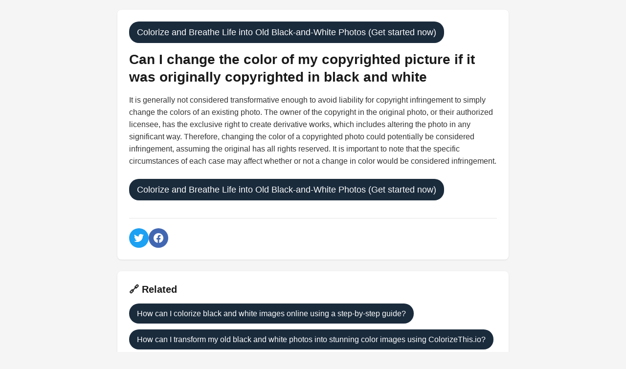

--- FILE ---
content_type: text/html; charset=UTF-8
request_url: https://colorizethis.io/knowledge/can_i_change_the_color_of_my_copyrighted_picture_if_it_was_originally_copyrighted_in_black_and_white.php
body_size: 6480
content:
<!DOCTYPE html>
<html lang="en">
<head>
    <meta charset="UTF-8">

    
    <meta name="viewport" content="width=device-width, initial-scale=1.0, maximum-scale=5.0">

    <link rel="apple-touch-icon" sizes="180x180" href="https://colorizethis.io/static-assets/apple-touch-icon.png">
    <link rel="icon" type="image/png" sizes="32x32" href="https://colorizethis.io/static-assets/favicon-32x32.png">
    <link rel="icon" type="image/png" sizes="16x16" href="https://colorizethis.io/static-assets/favicon-16x16.png">
    <link rel="icon" href="https://colorizethis.io/static-assets/favicon.ico">
    <link rel="manifest" href="https://colorizethis.io/static-assets/site.webmanifest">
    <link rel="mask-icon" href="https://colorizethis.io/static-assets/safari-pinned-tab.svg" color="#5bbad5">
    <link rel="alternate" type="application/rss+xml" title="RSS Feed" href="https://colorizethis.io/rss.xml" />
    <meta name="description" content="Access professional image colorization technology that was previously only available to image labs. With our AI, trained on billions of images, you can bring cherished memories to life and see them in a whole new color!">
    <meta property="og:image" content="https://colorizethis.io/static-assets/66b3cec021bf7.jpg">
    <meta property="og:title" content="colorizethis.io">
    <meta property="og:description" content="Access professional image colorization technology that was previously only available to image labs. With our AI, trained on billions of images, you can bring cherished memories to life and see them in a whole new color!">
    <meta property="og:image:width" content="300">
    <meta property="og:image:height" content="300">
    <meta name="twitter:card" content="summary_large_image">
    <meta name="twitter:title" content="colorizethis.io">
    <meta name="twitter:description" content="Access professional image colorization technology that was previously only available to image labs. With our AI, trained on billions of images, you can bring cherished memories to life and see them in a whole new color!">
    <meta name="twitter:image" content="https://colorizethis.io/static-assets/66b3cec021bf7.jpg">

    <script async src="https://pagead2.googlesyndication.com/pagead/js/adsbygoogle.js?client=ca-pub-8878739898846827" crossorigin="anonymous"></script>
    
    <meta property="og:image:type" content="image/webp" />
    <meta name="twitter:image:format" content="webp" />
    

        <style>
        * {
            margin: 0;
            padding: 0;
            box-sizing: border-box;
        }
        
        body {
            font-family: -apple-system, BlinkMacSystemFont, 'Segoe UI', Roboto, Oxygen, Ubuntu, Cantarell, sans-serif;
            line-height: 1.6;
            color: #333;
            background-color: #f5f5f5;
            padding: 20px;
            -webkit-text-size-adjust: 100%;
        }
        
        .container {
            max-width: 800px;
            margin: 0 auto;
            width: 100%;
        }
        
        .card {
            background: white;
            padding: 24px;
            border-radius: 8px;
            box-shadow: 0 1px 3px rgba(0,0,0,0.1);
            margin-bottom: 24px;
            word-wrap: break-word;
            overflow-wrap: break-word;
        }
        
        .logo {
            max-width: 200px;
            height: auto;
            margin-bottom: 20px;
            display: block;
        }
        
        h1 {
            font-size: 28px;
            font-weight: 600;
            margin-bottom: 16px;
            color: #1a1a1a;
            line-height: 1.3;
        }
        
        h2 {
            font-size: 24px;
            font-weight: 600;
            margin-bottom: 16px;
            color: #1a1a1a;
            line-height: 1.3;
        }
        
        h3 {
            font-size: 20px;
            font-weight: 600;
            margin-bottom: 16px;
            color: #1a1a1a;
            line-height: 1.3;
        }
        
        p {
            word-break: break-word;
        }
        
        .social-share {
            display: flex;
            gap: 12px;
            margin-top: 20px;
            padding-top: 20px;
            border-top: 1px solid #e5e5e5;
            flex-wrap: wrap;
        }
        
        .social-btn {
            width: 40px;
            height: 40px;
            border-radius: 50%;
            display: flex;
            align-items: center;
            justify-content: center;
            text-decoration: none;
            transition: opacity 0.2s;
            flex-shrink: 0;
        }
        
        .social-btn:hover {
            opacity: 0.8;
        }
        
        .twitter-btn {
            background-color: #1da1f2;
            color: white;
        }
        
        .facebook-btn {
            background-color: #4267b2;
            color: white;
        }
        
        .related-links {
            background: white;
            padding: 24px;
            border-radius: 8px;
            box-shadow: 0 1px 3px rgba(0,0,0,0.1);
            margin-top: 24px;
        }
        
        .related-links ul {
            list-style: none;
            padding: 0;
            margin: 0;
        }
        
        .related-links li {
            margin-bottom: 12px;
        }
        
        .related-links a {
            background-color: #1A2B3C;
            color: white;
            text-decoration: none;
            border-radius: 20px;
            padding: 8px 16px;
            display: inline-block;
            transition: opacity 0.2s;
            word-break: break-word;
        }
        
        .related-links a:hover {
            opacity: 0.9;
        }
        
        footer {
            background-color: #f8f9fa;
            padding: 40px 20px;
            margin-top: 40px;
            border-top: 1px solid #e9ecef;
            font-size: 14px;
            line-height: 1.6;
        }
        
        footer .footer-content {
            max-width: 800px;
            margin: 0 auto;
        }
        
        footer .footer-sources {
            display: flex;
            flex-wrap: wrap;
            gap: 12px;
            margin-bottom: 24px;
        }
        
        footer .footer-sources span {
            background-color: #6c757d;
            color: white;
            padding: 6px 12px;
            border-radius: 16px;
            font-size: 12px;
            text-decoration: none;
        }
        
        footer ul {
            list-style: none;
            padding: 0;
            margin: 16px 0;
        }
        
        footer ul li {
            margin-bottom: 8px;
        }
        
        footer a {
            color: #3366CC;
            text-decoration: none;
            transition: opacity 0.2s;
            word-break: break-word;
        }
        
        footer a:hover {
            opacity: 0.8;
            text-decoration: underline;
        }
        
        footer p {
            margin: 12px 0;
            color: #6c757d;
        }
        
        footer .footer-sections {
            margin-bottom: 24px;
        }
        
        footer .footer-section {
            margin-bottom: 20px;
        }
        
        footer .footer-section h4 {
            font-size: 16px;
            font-weight: 600;
            margin-bottom: 12px;
            color: #333;
        }
        
        footer .footer-contact {
            margin: 20px 0;
            font-weight: 500;
        }
        
        footer .footer-location {
            margin: 16px 0;
            display: flex;
            align-items: center;
            gap: 6px;
            flex-wrap: wrap;
        }
        
        footer .footer-company {
            margin-top: 20px;
            padding-top: 20px;
            border-top: 1px solid #e9ecef;
        }
        
        @media (max-width: 768px) {
            body {
                padding: 10px;
            }
            
            .card {
                padding: 16px;
                margin-bottom: 16px;
            }
            
            h1 {
                font-size: 20px;
            }
            
            h2 {
                font-size: 18px;
            }
            
            h3 {
                font-size: 16px;
            }
            
            p {
                font-size: 15px;
            }
            
            .social-share {
                justify-content: center;
            }
            
            .related-links a {
                font-size: 13px;
                padding: 6px 12px;
            }
            
            .logo {
                max-width: 150px;
            }
            
            footer {
                padding: 20px 10px;
            }
            
            footer .footer-sources {
                justify-content: center;
            }
            
            footer .footer-sources span {
                font-size: 11px;
                padding: 4px 8px;
            }
        }
        
        @media (max-width: 480px) {
            h1 {
                font-size: 18px;
            }
            
            .card {
                padding: 12px;
            }
            
            .social-btn {
                width: 36px;
                height: 36px;
            }
            
            .social-btn svg {
                width: 16px;
                height: 16px;
            }
        }
    </style>
</head>
<body>
    <div class="container">
       
        
        <div class="card">
            <a href="https://colorizethis.io/" style="background-color: #1A2B3C; color: white; font-size: 18px; text-decoration: none; border-radius: 20px; padding: 8px 16px; display: inline-block; margin-bottom: 16px;">Colorize and Breathe Life into Old Black-and-White Photos (Get started now)</a>            
            <h1>Can I change the color of my copyrighted picture if it was originally copyrighted in black and white</h1>
            
            <div>
                <p style="text-align: left; margin-bottom: 16px; line-height: 1.6;">It is generally not considered transformative enough to avoid liability for copyright infringement to simply change the colors of an existing photo. The owner of the copyright in the original photo, or their authorized licensee, has the exclusive right to create derivative works, which includes altering the photo in any significant way. Therefore, changing the color of a copyrighted photo could potentially be considered infringement, assuming the original has all rights reserved. It is important to note that the specific circumstances of each case may affect whether or not a change in color would be considered infringement.</p>            </div>
            
                        <div style="margin-top: 24px;">
                <a href="https://colorizethis.io/" style="background-color: #1A2B3C; color: white; font-size: 18px; text-decoration: none; border-radius: 20px; padding: 8px 16px; display: inline-block; margin-bottom: 16px;">Colorize and Breathe Life into Old Black-and-White Photos (Get started now)</a>            </div>
                        
            <div class="social-share">
                <a href="#" onclick="shareToTwitter(); return false;" class="social-btn twitter-btn" aria-label="Share on Twitter">
                    <svg width="20" height="20" viewBox="0 0 24 24" fill="currentColor">
                        <path d="M23.953 4.57a10 10 0 01-2.825.775 4.958 4.958 0 002.163-2.723c-.951.555-2.005.959-3.127 1.184a4.92 4.92 0 00-8.384 4.482C7.69 8.095 4.067 6.13 1.64 3.162a4.822 4.822 0 00-.666 2.475c0 1.71.87 3.213 2.188 4.096a4.904 4.904 0 01-2.228-.616v.06a4.923 4.923 0 003.946 4.827 4.996 4.996 0 01-2.212.085 4.936 4.936 0 004.604 3.417 9.867 9.867 0 01-6.102 2.105c-.39 0-.779-.023-1.17-.067a13.995 13.995 0 007.557 2.209c9.053 0 13.998-7.496 13.998-13.985 0-.21 0-.42-.015-.63A9.935 9.935 0 0024 4.59z"/>
                    </svg>
                </a>
                <a href="#" onclick="shareToFacebook(); return false;" class="social-btn facebook-btn" aria-label="Share on Facebook">
                    <svg width="20" height="20" viewBox="0 0 24 24" fill="currentColor">
                        <path d="M24 12.073c0-6.627-5.373-12-12-12s-12 5.373-12 12c0 5.99 4.388 10.954 10.125 11.854v-8.385H7.078v-3.47h3.047V9.43c0-3.007 1.792-4.669 4.533-4.669 1.312 0 2.686.235 2.686.235v2.953H15.83c-1.491 0-1.956.925-1.956 1.874v2.25h3.328l-.532 3.47h-2.796v8.385C19.612 23.027 24 18.062 24 12.073z"/>
                    </svg>
                </a>
            </div>
        </div>
        
        <div class="related-links">
            <h3>🔗 Related</h3>
            <ul>
                                                        <li>
                        <a href="https://colorizethis.io/knowledge/how_can_i_colorize_black_and_white_images_online_using_a_step-by-step_guide.php">
                            How can I colorize black and white images online using a step-by-step guide?                        </a>
                    </li>
                                        <li>
                        <a href="https://colorizethis.io/knowledge/how_can_i_transform_my_old_black_and_white_photos_into_stunning_color_images_using_colorizethisio.php">
                            How can I transform my old black and white photos into stunning color images using ColorizeThis.io?                        </a>
                    </li>
                                        <li>
                        <a href="https://colorizethis.io/knowledge/how_can_i_easily_colorize_black_and_white_images_online_using_a_step-by-step_guide.php">
                            How can I easily colorize black and white images online using a step-by-step guide?                        </a>
                    </li>
                                                </ul>
        </div>
        
        <div style="background: white; padding: 24px; border-radius: 8px; box-shadow: 0 1px 3px rgba(0,0,0,0.1); margin-top: 24px;">
    <h3 style="font-size: 20px; font-weight: 600; margin-bottom: 16px;">📚 Sources</h3>
    <ul style="list-style: none; padding: 0; margin: 0;"><li style="margin-bottom: 8px;"><a rel="nofollow" href="https://www.avvo.com/legal-answers/is-it-copyright-infringement-to-alter-a-photo-by-c-190491.html" style="background-color: #1A2B3C; color: white; text-decoration: none; border-radius: 20px; padding: 8px 16px; display: inline-block;">avvo.com</a></li><li style="margin-bottom: 8px;"><a rel="nofollow" href="https://graphicdesign.stackexchange.com/questions/17249/under-the-u-s-s-copyright-law-is-it-an-act-of-copyright-infringement-if-we-cha" style="background-color: #1A2B3C; color: white; text-decoration: none; border-radius: 20px; padding: 8px 16px; display: inline-block;">stackexchange.com</a></li><li style="margin-bottom: 8px;"><a rel="nofollow" href="https://www.photoroom.com/tools/change-color-image" style="background-color: #1A2B3C; color: white; text-decoration: none; border-radius: 20px; padding: 8px 16px; display: inline-block;">photoroom.com</a></li><li style="margin-bottom: 8px;"><a rel="nofollow" href="https://onlinetools.com/image/replace-image-color" style="background-color: #1A2B3C; color: white; text-decoration: none; border-radius: 20px; padding: 8px 16px; display: inline-block;">onlinetools.com</a></li></ul></div>    </div>
    
    <script>
        function shareToTwitter() {
            var url = window.location.href;
            var text = "Check this out!";
            var twitterShareUrl = "https://twitter.com/intent/tweet?url=" + encodeURIComponent(url) + "&text=" + encodeURIComponent(text);
            window.open(twitterShareUrl, "twitter-share-dialog", "width=800,height=600");
            return false;
        }
        
        function shareToFacebook() {
            var url = window.location.href;
            var facebookShareUrl = "https://www.facebook.com/sharer/sharer.php?u=" + encodeURIComponent(url);
            window.open(facebookShareUrl, "facebook-share-dialog", "width=626,height=436");
            return false;
        }
    </script>
<script defer src="https://static.cloudflareinsights.com/beacon.min.js/vcd15cbe7772f49c399c6a5babf22c1241717689176015" integrity="sha512-ZpsOmlRQV6y907TI0dKBHq9Md29nnaEIPlkf84rnaERnq6zvWvPUqr2ft8M1aS28oN72PdrCzSjY4U6VaAw1EQ==" data-cf-beacon='{"version":"2024.11.0","token":"59a9331cd7f74ca88d4882b5e1d36614","r":1,"server_timing":{"name":{"cfCacheStatus":true,"cfEdge":true,"cfExtPri":true,"cfL4":true,"cfOrigin":true,"cfSpeedBrain":true},"location_startswith":null}}' crossorigin="anonymous"></script>
</body>
    
  
    



    <footer>
        <div class="container pb-1 pb-lg-4">

        <div class="border-top my-4"></div>

        <div class="row mb-4">
            <div class="col-sm mb-3 mb-sm-0 text-center">

            <ul class="list-inline list-separator mb-0">
                <li class="list-inline-item" style="color: #3366CC;">
                <a class="text-body" href="https://mightymediallc.com/privacy.html" style="color: #3366CC !Important;">Privacy Policy</a>
                </li>
                <li class="list-inline-item" style="color: #3366CC;">
                <a class="text-body" href="https://mightymediallc.com/terms.html" style="color: #3366CC !Important;">Terms and Conditions</a>
                </li>
                <li class="list-inline-item">
    <a class="text-body" style="color: #3366CC !Important;" href="https://colorizethis.io/faq.php">FAQ</a>
    </li>
            </ul>
            <br/>
        <div class="w-md-85 text-lg-center mx-lg-auto">
            <p class="text-muted small"><i class="bi bi-lightbulb"></i> By using this service you agree to our Terms and Conditions and Privacy Policy.</p>
          
        </div>
            
           Recently featured on There&#39;s an AI for that, Prompts Daily and GrabOn.<br/><br/>
    
            <p class="text-muted small">Recent Blog Posts<br/> <a style="color: #3366CC;" href="https://colorizethis.io/blog/bring-your-old-black-and-white-photos-to-life-with-ai-colorization.php">Bring Your Old Black And White Photos To Life With AI Colorization</a> | <a style="color: #3366CC;" href="https://colorizethis.io/blog/how-ai-brings-old-black-and-white-photos-to-life.php">How AI Brings Old Black And White Photos To Life</a> | <a style="color: #3366CC;" href="https://colorizethis.io/blog/restore-your-faded-family-memories-with-perfect-ai-color.php">Restore Your Faded Family Memories With Perfect AI Color</a> | <a style="color: #3366CC;" href="https://colorizethis.io/blog/bringing-faded-memories-back-to-vibrant-life.php">Bringing Faded Memories Back to Vibrant Life</a></p>
    
            <br/><p class="text-muted small">Recently Added to Our Knowledge Base<br/> <a style="color: #3366CC;" href="https://colorizethis.io/knowledge/how_can_i_effectively_colorize_black_and_white_photos_of_my_ancestors_to_enhance_my_family_history.php">How can I effectively colorize black and white photos of my...</a> | <a style="color: #3366CC;" href="https://colorizethis.io/knowledge/how_can_i_transform_1940s_black_and_white_photos_into_stunning_colorized_images.php">How can I transform 1940s black and white photos into...</a> | <a style="color: #3366CC;" href="https://colorizethis.io/knowledge/how_can_i_colorize_my_vintage_photos_from_1968_to_transform_family_memories.php">How can I colorize my vintage photos from 1968 to transform...</a> | <a style="color: #3366CC;" href="https://colorizethis.io/knowledge/how_can_i_colorize_my_grandparents_wedding_photos_from_1940_to_bring_their_memories_to_life.php">How can I colorize my grandparents' wedding photos from...</a></p>
    
    
            </div>
        
        </div>

        <div class="w-md-85 text-lg-center mx-lg-auto">
    <div class="text-muted small"><i class="bi bi-lightbulb"></i> Questions, problems, ideas? Email us at <a href="/cdn-cgi/l/email-protection" class="__cf_email__" data-cfemail="30434540405f424470535f5c5f42594a55445859431e595f">[email&#160;protected]</a>.</div><br/>
    <div class="text-muted small">Made with ❤️ in Albuquerque, NM, United States.</div><br/>
    <div class="text-muted small">colorizethis.io is a project by <a href="https://bluusun.com">Mighty Media LLC</a>.</div><br/>

    <div class="text-muted small">&copy; colorizethis.io 2025. All rights reserved. Mighty Media LLC, 500 Marquette Ave NW
Albuquerque, NM 87102, United States of America</div><br/>
    <div class="text-muted small" >When you visit or interact with our sites, services or tools, we or our authorised service providers may use cookies for storing information to help provide you with a better, faster and safer experience and for marketing purposes.</div><br/>
        
    <p class="text-muted small">Mighty Media LLC<br/><a href="https://designedbyai.io" style="color: #3366CC;">AI Architectural Designer</a> | <a href="https://itraveledthere.io" style="color: #3366CC;">AI Travel Portraits</a> | <a href="https://colossis.io" style="color: #3366CC;">AI Virtual Staging</a> | <a href="https://clonemyvoice.io" style="color: #3366CC;">AI Voice Actor</a> | <a href="https://kahma.io" style="color: #3366CC;">AI Portraits Photographer</a> | <a href="https://lionvaplus.com" style="color: #3366CC;">AI Product Photographer</a> | <a href="https://transcribethis.io" style="color: #3366CC;">AI Transcriptionist</a> | <a href="https://colorizethis.io" style="color: #3366CC;">AI Colorization Specialist</a> | <a href="https://dopepics.io" style="color: #3366CC;">AI Image Editor/ Upscaler</a> | <a href="https://aitranslations.io" style="color: #3366CC;">AI Translator</a> | <a href="https://legalpdf.io" style="color: #3366CC;">AI Lawyer</a> | <a href="https://fashionbyai.io" style="color: #3366CC;">AI Fashion Designer/ Try On</a> | <a href="https://tunedbyai.io" style="color: #3366CC;">AI Automotive Designer</a> | <a href="https://specswriter.com" style="color: #3366CC;">AI Technical Writer</a> | <a href="https://ai-videoupscale.com" style="color: #3366CC;">AI Video Upscaling Specialist</a> | <a href="https://enterprise-ai.io" style="color: #3366CC;">AI Full-Stack Developer</a> | <a href="https://psychprofile.io" style="color: #3366CC;">AI Psychologist</a> | <a href="https://legalrightsguru.io" style="color: #3366CC;">AI Consumer Rights Advocate</a> | <a href="https://ebooksbyai.com" style="color: #3366CC;">AI eBook Ghost Author</a> | <a href="https://fixmyrideai.com" style="color: #3366CC;">AI Auto Repair Estimator</a> | <a href="https://grantcraftai.com" style="color: #3366CC;">AI Grant Writer</a> | <a href="https://smarttripai.com" style="color: #3366CC;">AI Travel Planner/ Travel Agent</a> | <a href="https://financialauditexpert.com" style="color: #3366CC;">AI Financial Auditor</a> | <a href="https://aifitnessadvisor.com" style="color: #3366CC;">AI Fitness Coach</a> | <a href="https://aimentalhealthadvisor.com" style="color: #3366CC;">AI Mental Health Counselor</a> | <a href="https://aitutorialmaker.com" style="color: #3366CC;">AI Tutorial Creator</a> | <a href="https://aistructuralreview.com" style="color: #3366CC;">AI Structural Engineer</a> | <a href="https://secondopinionfromai.com" style="color: #3366CC;">AI Physician/ AI Doctor</a> | <a href="https://academicreviewpro.com" style="color: #3366CC;">AI Academic Paper Reviewer</a> | <a href="https://gardenplanbyai.com" style="color: #3366CC;">AI Garden Designer</a> | <a href="https://urbanplanadvisor.com" style="color: #3366CC;">AI Urban Planner</a> | <a href="https://patentreviewpro.com" style="color: #3366CC;">AI Patent Examiner</a> | <a href="https://insuranceanalysispro.com" style="color: #3366CC;">AI Insurance Analyst</a> | <a href="https://aicryptoregs.com" style="color: #3366CC;">AI Crypto Compliance Officer</a> | <a href="https://aitrademarkreview.com" style="color: #3366CC;">AI Trademark Examiner</a> | <a href="https://aiflightrefunds.com" style="color: #3366CC;">AI Flight Refund Specialist</a> | <a href="https://aicybercheck.com" style="color: #3366CC;">AI Cybersecurity Compliance</a> | <a href="https://aidrugsearch.com" style="color: #3366CC;">AI Drug Discovery</a> | <a href="https://aifundraiser.tech" style="color: #3366CC;">AI Venture Capital Fundraiser</a> | <a href="https://aigotvisa.com" style="color: #3366CC;">AI Visa Specialist</a> | <a href="https://aiheadhunter.tech" style="color: #3366CC;">AI Headhunter</a> | <a href="https://ailaborbrain.com" style="color: #3366CC;">AI HR Manager</a> | <a href="https://aisalesmanager.tech" style="color: #3366CC;">AI b2b Sales  Rep</a> | <a href="https://archparse.com" style="color: #3366CC;">AI Architectural Code Converter</a> | <a href="https://candidatepicker.tech" style="color: #3366CC;">AI Recruiter</a> | <a href="https://effici.io" style="color: #3366CC;">AI Management Consultant</a> | <a href="https://findmydesignai.com" style="color: #3366CC;">AI Design Engineer</a> | <a href="https://findmyjob.tech" style="color: #3366CC;">AI Job Placement Specialist</a> | <a href="https://innovatewise.tech" style="color: #3366CC;">AI Innovation Strategist</a> | <a href="https://realtigence.com" style="color: #3366CC;">AI Real Estate Advisor</a> | <a href="https://skymineral.com" style="color: #3366CC;">AI Rare Earth Mineral Exploration</a> | <a href="https://surveyanalyzer.tech" style="color: #3366CC;">AI Survey Analyst</a> | <a href="https://tradeclear.tech" style="color: #3366CC;">AI Customs Compliance </a> | <a href="https://www.mightytravels.com" style="color: #3366CC;">AI Flight Deals</a> | <a href="https://www.judgmentcallpodcast.com" style="color: #3366CC;">The JudgmentCall Podcast</a></p><p class="text-muted small">Coming Soon!<br/> <a href="https://cashcache.co" style="color: #3366CC;">AI Financial Advisor</a> | <a href="https://bankio.io" style="color: #3366CC;">AI Financial Rewards Planner</a> | <a href="https://in-surely.com" style="color: #3366CC;"> AI Insurance Broker</a> | <a href="https://lawr.io" style="color: #3366CC;">AI Legal Services Broker</a> | <a href="https://cryptgo.co" style="color: #3366CC;">AI Cryptocurrency Analyst</a> | <a href="https://healtho.io" style="color: #3366CC;">AI Healthcare Benefits Consultant</a> | <a href="https://zdnetinside.com" style="color: #3366CC;">AI Software Systems Consultant</a> | <a href="https://agustin-otegui.com" style="color: #3366CC;">AI Architectural Consultant</a> | <a href="https://getmtp.com" style="color: #3366CC;">AI Travel Agent</a> | <a href="https://mightyfares.com" style="color: #3366CC;">AI Airfare Specialist</a> | <a href="https://mm-ais.com" style="color: #3366CC;">AI Sales Development Representative</a> | <a href="https://sarahcheapflights.com" style="color: #3366CC;">AI Travel Booking Agent</a> | <a href="https://storywriter.pro" style="color: #3366CC;">AI Publishing Consultant</a> | <a href="https://trymtp.com" style="color: #3366CC;">AI Travel Booking Specialist</a> | <a href="https://mightyrates.com" style="color: #3366CC;">AI Hospitality Booking Advisor</a></p>
        </div>

        </div>
    </footer>
    <script data-cfasync="false" src="/cdn-cgi/scripts/5c5dd728/cloudflare-static/email-decode.min.js"></script></html>

--- FILE ---
content_type: text/html; charset=utf-8
request_url: https://www.google.com/recaptcha/api2/aframe
body_size: 268
content:
<!DOCTYPE HTML><html><head><meta http-equiv="content-type" content="text/html; charset=UTF-8"></head><body><script nonce="TyPka74NAlyLKmPFrNrkhg">/** Anti-fraud and anti-abuse applications only. See google.com/recaptcha */ try{var clients={'sodar':'https://pagead2.googlesyndication.com/pagead/sodar?'};window.addEventListener("message",function(a){try{if(a.source===window.parent){var b=JSON.parse(a.data);var c=clients[b['id']];if(c){var d=document.createElement('img');d.src=c+b['params']+'&rc='+(localStorage.getItem("rc::a")?sessionStorage.getItem("rc::b"):"");window.document.body.appendChild(d);sessionStorage.setItem("rc::e",parseInt(sessionStorage.getItem("rc::e")||0)+1);localStorage.setItem("rc::h",'1764511046877');}}}catch(b){}});window.parent.postMessage("_grecaptcha_ready", "*");}catch(b){}</script></body></html>